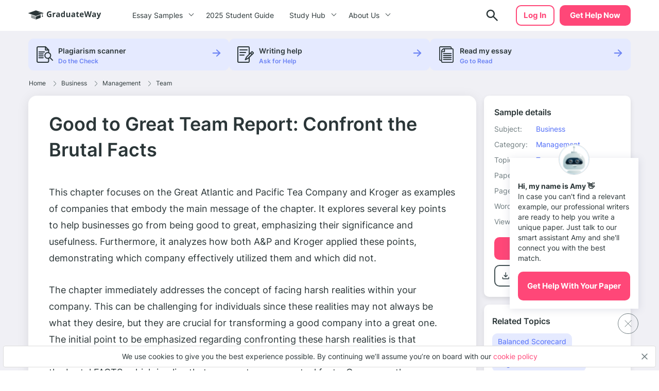

--- FILE ---
content_type: text/html; charset=UTF-8
request_url: https://graduateway.com/good-to-great-team-report-confront-the-brutal-facts/
body_size: 18455
content:
<!DOCTYPE html>
<html lang="en-US">
<head>
<meta charset="utf-8">
<meta name="viewport" content="width=device-width, initial-scale=1, maximum-scale=1.0, user-scalable=no">
<meta name='robots' content='index, follow, max-image-preview:large, max-snippet:-1, max-video-preview:-1' />
<!-- This site is optimized with the Yoast SEO plugin v19.3 - https://yoast.com/wordpress/plugins/seo/ -->
<title>⇉Good to Great Team Report: Confront the Brutal Facts Essay Example | GraduateWay</title>
<meta name="description" content="Get help on 【 Good to Great Team Report: Confront the Brutal Facts 】 on Graduateway ✅ A huge assortment of FREE essays &amp; assignments ✅ Find an idea for your paper!" />
<link rel="canonical" href="https://graduateway.com/good-to-great-team-report-confront-the-brutal-facts/" />
<meta property="og:locale" content="en_US" />
<meta property="og:type" content="article" />
<meta property="og:title" content="⇉Good to Great Team Report: Confront the Brutal Facts Essay Example | GraduateWay" />
<meta property="og:description" content="Get help on 【 Good to Great Team Report: Confront the Brutal Facts 】 on Graduateway ✅ A huge assortment of FREE essays &amp; assignments ✅ Find an idea for your paper!" />
<meta property="og:url" content="https://graduateway.com/good-to-great-team-report-confront-the-brutal-facts/" />
<meta property="og:site_name" content="GraduateWay" />
<meta property="article:published_time" content="2017-03-30T21:10:03+00:00" />
<meta property="article:modified_time" content="2023-08-30T10:26:36+00:00" />
<meta name="author" content="superadmin" />
<meta name="twitter:card" content="summary_large_image" />
<meta name="twitter:label1" content="Written by" />
<meta name="twitter:data1" content="superadmin" />
<meta name="twitter:label2" content="Est. reading time" />
<meta name="twitter:data2" content="6 minutes" />
<script type="application/ld+json" class="yoast-schema-graph">{"@context":"https://schema.org","@graph":[{"@type":"WebSite","@id":"https://graduateway.com/#website","url":"https://graduateway.com/","name":"GraduateWay","description":"Best Essay Topics and Examples","potentialAction":[{"@type":"SearchAction","target":{"@type":"EntryPoint","urlTemplate":"https://graduateway.com/?s={search_term_string}"},"query-input":"required name=search_term_string"}],"inLanguage":"en-US"},{"@type":"WebPage","@id":"https://graduateway.com/good-to-great-team-report-confront-the-brutal-facts/","url":"https://graduateway.com/good-to-great-team-report-confront-the-brutal-facts/","name":"⇉Good to Great Team Report: Confront the Brutal Facts Essay Example | GraduateWay","isPartOf":{"@id":"https://graduateway.com/#website"},"datePublished":"2017-03-30T21:10:03+00:00","dateModified":"2023-08-30T10:26:36+00:00","author":{"@id":"https://graduateway.com/#/schema/person/a59aeb961d315dce41d8a7d0a15e3bb3"},"description":"Get help on 【 Good to Great Team Report: Confront the Brutal Facts 】 on Graduateway ✅ A huge assortment of FREE essays & assignments ✅ Find an idea for your paper!","breadcrumb":{"@id":"https://graduateway.com/good-to-great-team-report-confront-the-brutal-facts/#breadcrumb"},"inLanguage":"en-US","potentialAction":[{"@type":"ReadAction","target":["https://graduateway.com/good-to-great-team-report-confront-the-brutal-facts/"]}]},{"@type":"BreadcrumbList","@id":"https://graduateway.com/good-to-great-team-report-confront-the-brutal-facts/#breadcrumb","itemListElement":[{"@type":"ListItem","position":1,"name":"Home","item":"https://graduateway.com/"},{"@type":"ListItem","position":2,"name":"Business","item":"https://graduateway.com/essay-examples/business/"},{"@type":"ListItem","position":3,"name":"Management","item":"https://graduateway.com/essay-examples/management/"},{"@type":"ListItem","position":4,"name":"Team","item":"https://graduateway.com/essay-examples/team/"},{"@type":"ListItem","position":5,"name":"Good to Great Team Report: Confront the Brutal Facts"}]},{"@type":"Person","@id":"https://graduateway.com/#/schema/person/a59aeb961d315dce41d8a7d0a15e3bb3","name":"superadmin","image":{"@type":"ImageObject","inLanguage":"en-US","@id":"https://graduateway.com/#/schema/person/image/","url":"https://secure.gravatar.com/avatar/557f00bb3768b1f9df5bcf75120f72fc?s=96&d=mm&r=g","contentUrl":"https://secure.gravatar.com/avatar/557f00bb3768b1f9df5bcf75120f72fc?s=96&d=mm&r=g","caption":"superadmin"},"url":"https://graduateway.com/author/superadmin/"}]}</script>
<!-- / Yoast SEO plugin. -->
<!-- graduateway.com is managing ads with Advanced Ads 1.25.0 --><script data-wpfc-render="false">
advanced_ads_ready=function(){var e,t=[],n="object"==typeof document&&document,d=n&&n.documentElement.doScroll,o="DOMContentLoaded",a=n&&(d?/^loaded|^c/:/^loaded|^i|^c/).test(n.readyState);return!a&&n&&(e=function(){for(n.removeEventListener(o,e),window.removeEventListener("load",e),a=1;e=t.shift();)e()},n.addEventListener(o,e),window.addEventListener("load",e)),function(e){a?setTimeout(e,0):t.push(e)}}();		</script>
<link rel='stylesheet' id='single_css-css'  href='//graduateway.com/wp-content/cache/wpfc-minified/f58787wu/bhox.css' type='text/css' media='' />
<script type='text/javascript' src='https://graduateway.com/wp-content/plugins/wc-cookie-referrer-url/set-cookies.js?ver=5.8.2' id='cookie_referrer_script-js'></script>
<script type="application/ld+json">{"@context":"http:\/\/schema.org","@type":"Product","name":"Good to Great Team Report: Confront the Brutal Facts","aggregateRating":{"@type":"AggregateRating","ratingCount":"95","ratingValue":"4.6"}}</script><link rel="manifest" href="https://graduateway.com/manifest.json"><script>navigator.serviceWorker.register('/sw.js')</script><link rel="icon" href="https://graduateway.com/wp-content/uploads/2021/07/cropped-ms-icon-310x310-1-32x32.png" sizes="32x32" />
<link rel="icon" href="https://graduateway.com/wp-content/uploads/2021/07/cropped-ms-icon-310x310-1-192x192.png" sizes="192x192" />
<link rel="apple-touch-icon" href="https://graduateway.com/wp-content/uploads/2021/07/cropped-ms-icon-310x310-1-180x180.png" />
<meta name="msapplication-TileImage" content="https://graduateway.com/wp-content/uploads/2021/07/cropped-ms-icon-310x310-1-270x270.png" />
<style type="text/css" id="wp-custom-css">
/* kloncards */
/* fix */
.klon-flex-item.klon-central-block {
margin-bottom: 20px;
}
.klon-vc_row-flex {
display: flex;
flex-direction: row;
}
.klon-flex-item.klon-central-block {
min-width: 50%;
max-width: 50%;
}
.klon-vc-row-flex{
padding: 0;
margin: 0;
list-style: none;
display: -webkit-box;
display: -webkit-flex;
display: -ms-flexbox;
display: flex;
-webkit-box-orient: horizontal;
-webkit-box-direction: normal;
-webkit-flex-direction: row;
-ms-flex-direction: row;
flex-direction: row;
width: 100%;
border: 1px #ccc solid;
margin: 10px 0;
}
.klon-flex-item{
padding: 5px;
text-align: left;
padding: 3.5%;
}
.klon-flex-item img{
margin: 0 auto;
display: block;
}
.klon-flex-item:nth-child(1){padding: 0px;}
.klon-flex-item.first-col.not-empty{
min-width: 33.3333333333%;
max-width: 33.3333333333%;
padding: 5px;
}
.klon-row-flex .klon-flex-item:nth-child(1){width: 0;}
.klon-row-flex .klon-flex-item:nth-child(2){width: 50%;max-width: 50%}
.klon-row-flex .klon-flex-item:nth-child(3){width: 50%; max-width: 50%}
.klon-row-flex .klon-flex-item.not-empty {width: 33.3333333%; max-width: 33.3333333%;}
.klon-row-flex .klon-flex-item.width-33 { width: 33.3333333%; max-width: 33.3333333%;}
.klon-central-block {
background-color: rgba(109, 132, 244, 0.0993225);
}
/*footer info*/
.footer__info p {
font-size: 10px;
line-height: 1.4;
}
.footer__info strong {
font-size: 14px;
line-height: 20px;
}
/*fix text in posts*/
.text-section__content {word-break: break-word;}
div#getAvatar img 
{border: 1px solid #DCDCDC;border-radius: 50%;}
/*fix background color*/
.header .header__cta {
background-color: #ff4778;
border: 2px solid #ff4778 !important;}
.header .header__cta:hover {
background-color: #ff6a92 !important;}
.faq_topics{padding-bottom: 20px;}
.sample_sidebar-universities__info{padding-top:20px;}
tr.overview-university {
padding: 0 0 5px;
display: flex;
flex-direction: row;
justify-content: flex-start;
}
tr.overview-university:last-child {
display: grid;
}
tr.overview-university th {
padding-right: 5px;
}
tr.overview-university th:after {
content: ':';
}		</style>
</head>
<body class="post-template-default single single-post postid-120056 single-format-standard aa-prefix-gradu-">
<div class="overflow"></div>
<header id="mainHeader" class="header">
<div class="container">
<div class="header__logo">
<a href="https://graduateway.com">                    <picture>
<source media="(min-width: 576px)" srcset="https://graduateway.com/wp-content/themes/essay/src/images/logo/logo-big.svg">
<img src="https://graduateway.com/wp-content/themes/essay/src/images/logo/logo-small.svg" alt="logo">
</picture>
</a>
</div>
<span data-href="https://service.graduateway.com/order" class="header__cta btn">Get help now</span>
<button class="header__toggle toggle-menu-js">
<span class="header__toggle-open">
<img src="https://graduateway.com/wp-content/themes/essay/src/images/header/menu.svg" alt="menu">
</span>
<span class="header__toggle-close">
<img src="https://graduateway.com/wp-content/themes/essay/src/images/header/menu-close.svg" alt="menu-close">
</span>
</button>
<div class="header__submenu"></div>
<nav class="header__menu">
<ul class="header__menu-long"><li id="menu-item-161393" class="menu-item menu-item-type-custom menu-item-object-custom menu-item-has-children menu-item-161393"><a>Essay Samples</a>
<ul class="menu-sub"><li class="submenu-close">Menu</li>
<li id="menu-item-161888" class="menu-item menu-item-type-taxonomy menu-item-object-category menu-item-161888"><a href="https://graduateway.com/essay-examples/art/">Art</a><span class="post-count">487 papers</span></li>
<li id="menu-item-161887" class="menu-item menu-item-type-taxonomy menu-item-object-category menu-item-161887"><a href="https://graduateway.com/essay-examples/american-dream/">American Dream</a><span class="post-count">131 papers</span></li>
<li id="menu-item-161889" class="menu-item menu-item-type-taxonomy menu-item-object-category current-post-ancestor menu-item-161889"><a href="https://graduateway.com/essay-examples/business/">Business</a><span class="post-count">136 papers</span></li>
<li id="menu-item-161890" class="menu-item menu-item-type-taxonomy menu-item-object-category menu-item-161890"><a href="https://graduateway.com/essay-examples/culture/">Culture</a><span class="post-count">628 papers</span></li>
<li id="menu-item-161891" class="menu-item menu-item-type-taxonomy menu-item-object-category menu-item-161891"><a href="https://graduateway.com/essay-examples/economics/">Economics</a><span class="post-count">445 papers</span></li>
<li id="menu-item-161892" class="menu-item menu-item-type-taxonomy menu-item-object-category menu-item-161892"><a href="https://graduateway.com/essay-examples/education/">Education</a><span class="post-count">962 papers</span></li>
<li id="menu-item-161893" class="menu-item menu-item-type-taxonomy menu-item-object-category menu-item-161893"><a href="https://graduateway.com/essay-examples/ethics/">Ethics</a><span class="post-count">701 papers</span></li>
<li id="menu-item-161894" class="menu-item menu-item-type-taxonomy menu-item-object-category menu-item-161894"><a href="https://graduateway.com/essay-examples/health/">Health</a><span class="post-count">392 papers</span></li>
<li id="menu-item-161896" class="menu-item menu-item-type-taxonomy menu-item-object-category menu-item-161896"><a href="https://graduateway.com/essay-examples/history/">History</a><span class="post-count">827 papers</span></li>
<li id="menu-item-161897" class="menu-item menu-item-type-taxonomy menu-item-object-category menu-item-161897"><a href="https://graduateway.com/essay-examples/life/">Life</a><span class="post-count">672 papers</span></li>
<li id="menu-item-161898" class="menu-item menu-item-type-taxonomy menu-item-object-category menu-item-161898"><a href="https://graduateway.com/essay-examples/books-and-literature/">Literature</a><span class="post-count">1191 papers</span></li>
<li id="menu-item-161900" class="menu-item menu-item-type-taxonomy menu-item-object-category menu-item-161900"><a href="https://graduateway.com/essay-examples/philosophy/">Philosophy</a><span class="post-count">271 papers</span></li>
<li id="menu-item-161901" class="menu-item menu-item-type-taxonomy menu-item-object-category menu-item-161901"><a href="https://graduateway.com/essay-examples/religion/">Religion</a><span class="post-count">529 papers</span></li>
<li id="menu-item-161902" class="menu-item menu-item-type-taxonomy menu-item-object-category menu-item-161902"><a href="https://graduateway.com/essay-examples/science/">Science</a><span class="post-count">654 papers</span></li>
<li id="menu-item-161886" class="menu-item menu-item-type-taxonomy menu-item-object-category menu-item-161886"><a href="https://graduateway.com/essay-examples/social-issues/">Social Issues</a><span class="post-count">262 papers</span></li>
<li id="menu-item-161903" class="menu-item menu-item-type-taxonomy menu-item-object-category menu-item-161903"><a href="https://graduateway.com/essay-examples/technology/">Technology</a><span class="post-count">307 papers</span></li>
<li id="menu-item-161904" class="menu-item menu-item-type-taxonomy menu-item-object-category menu-item-161904"><a href="https://graduateway.com/essay-examples/war/">War</a><span class="post-count">355 papers</span></li>
<li id="menu-item-161401" class="menu-item menu-item-type-custom menu-item-object-custom menu-item-161401"><a href="/essay-samples/">Show All</a></li>
</ul></li>
<li id="menu-item-267892" class="menu-item menu-item-type-post_type menu-item-object-page menu-item-267892"><a href="https://graduateway.com/buy-college-essay-online-a-2025-student-guide/">2025 Student Guide</a></li>
</ul>
<ul class="header__menu-short"><li id="menu-item-161884" class="menu-item menu-item-type-custom menu-item-object-custom menu-item-has-children menu-item-161884"><a>Study Hub</a>
<ul class="menu-sub"><li class="submenu-close">Menu</li>
<li id="menu-item-228813" class="menu-item menu-item-type-taxonomy menu-item-object-q menu-item-228813"><a href="https://graduateway.com/q/qa/">Ask-an-Expert Q&#038;A</a></li>
<li id="menu-item-253207" class="menu-item menu-item-type-post_type menu-item-object-page menu-item-253207"><a href="https://graduateway.com/application-essays/">Application Essays</a></li>
<li id="menu-item-161402" class="menu-item menu-item-type-custom menu-item-object-custom menu-item-161402"><a href="/essay-topics/">Essay Topics</a></li>
<li id="menu-item-177417" class="menu-item menu-item-type-post_type menu-item-object-page menu-item-177417"><a href="https://graduateway.com/read-my-essay/">Read My Essay</a></li>
<li id="menu-item-161406" class="menu-item menu-item-type-post_type menu-item-object-page menu-item-161406"><a href="https://graduateway.com/plagiarism-checker/">Plagiarism Scanner</a></li>
</ul></li>
<li id="menu-item-161403" class="menu-item menu-item-type-post_type menu-item-object-page menu-item-has-children menu-item-161403"><a href="https://graduateway.com/about-site/">About Us</a>
<ul class="menu-sub"><li class="submenu-close">Menu</li>
<li id="menu-item-161416" class="menu-item menu-item-type-custom menu-item-object-custom menu-item-161416"><a href="/terms-and-conditions/">Terms and conditions</a></li>
<li id="menu-item-161404" class="menu-item menu-item-type-post_type menu-item-object-page menu-item-161404"><a href="https://graduateway.com/privacy-policy/">Privacy Policy</a></li>
</ul></li>
</ul>                                                                <div class="btn__wrap"><span data-href="https://service.graduateway.com/chatbot?login-first=1" class="btn btn-secondary header__login">Log in</span></div>
</nav>
<div class="header__search  ">
<form id="search-form" method="get" action="/"  class="header__search-form d-flex flex-row justify-content-between form-conteiner form-search hub-page_search-container billboard__form">
<input autocomplete="off" name="s" id="autoComplete" tabindex="1" type="text" class="input search-icon-input hub_page_input_search searchAutoHeader billboard__field searchAutocomplete" placeholder="Search">
<button type="button" class="btn-close toggle-search-js">
<span class="header__search-close"><svg width="20" height="20" viewBox="0 0 20 20" fill="none" xmlns="http://www.w3.org/2000/svg">
<path d="M10.7366 9.9998L16.5141 4.22225C16.7176 4.01884 16.7176 3.68905 16.5141 3.48567C16.3107 3.28228 15.9809 3.28225 15.7776 3.48567L10 9.26322L4.22252 3.48567C4.01911 3.28225 3.68932 3.28225 3.48593 3.48567C3.28255 3.68908 3.28252 4.01887 3.48593 4.22225L9.26344 9.99978L3.48593 15.7773C3.28252 15.9807 3.28252 16.3105 3.48593 16.5139C3.58762 16.6156 3.72093 16.6664 3.85424 16.6664C3.98755 16.6664 4.12083 16.6156 4.22254 16.5139L10 10.7364L15.7775 16.5139C15.8792 16.6156 16.0125 16.6664 16.1458 16.6664C16.2791 16.6664 16.4124 16.6156 16.5141 16.5139C16.7176 16.3105 16.7176 15.9807 16.5141 15.7773L10.7366 9.9998Z" fill="#EE5454" stroke="#EE5454" stroke-linejoin="round"/>
</svg>
</span>
</button>
<button class="btn-search" type="search">
<span class="header__search-open">
<img src="https://graduateway.com/wp-content/themes/essay/src/images/header/search.svg" alt="logo">
</span>
</button>
<button type="submit" class="btn btn-light_yellow hub_page_search_button js-search-form " id="goToSearch"></button>
</form>
<button class="header__search-btn toggle-search-js" type="button">
<span class="header__search-open">
<img src="https://graduateway.com/wp-content/themes/essay/src/images/header/search.svg" alt="logo">
</span>
</button>
</div>
<span data-href="https://service.graduateway.com/chatbot?login-first=1" class="btn btn-secondary header__login header__login-desctop">Log in</span>
</div>
</header>
<div class="single-page">
<div class="single-bar__top">
<div class="container">
<div class="single-bar">
<ul>
<li data-href="https://graduateway.com/plagiarism-checker/">
<img src="https://graduateway.com/wp-content/themes/essay/src/images/single/1.svg" alt="plagiarism checker"
class="lozad">
<div class="single-bar__text">
<label>Plagiarism scanner</label>
<span>Do the Check</span>
</div>
</li>
<li data-href="https://service.graduateway.com/order">
<img src="https://graduateway.com/wp-content/themes/essay/src/images/single/2.svg" alt="Writing help" class="lozad">
<div class="single-bar__text">
<label>Writing help</label>
<span>Ask for Help</span>
</div>
</li>
<li data-href="https://graduateway.com/read-my-essay/">
<img src="https://graduateway.com/wp-content/themes/essay/src/images/single/3.svg" alt="read my essay" class="lozad">
<div class="single-bar__text">
<label>Read my essay</label>
<span>Go to Read</span>
</div>
</li>
</ul>
</div>        </div>
</div>
<main class="sample">
<div class="container">
<div class="breadcrumb-snippet"><span><span><a href="https://graduateway.com/">Home</a><span class='separator'><svg width="6" height="11" viewBox="0 0 6 11" fill="none" xmlns="http://www.w3.org/2000/svg">
<path d="M4.71564 6.32836L0.667126 10.3853C0.514704 10.538 0.26738 10.5383 0.114705 10.3859C-0.03801 10.2335 -0.0382638 9.98616 0.114119 9.83345L4.16293 5.77621C4.31523 5.6239 4.31523 5.37609 4.16263 5.22349L0.11412 1.16654C-0.0382623 1.01383 -0.0380083 0.766502 0.114706 0.61412C0.190937 0.538026 0.2908 0.5 0.390624 0.5C0.490722 0.5 0.590819 0.538241 0.667128 0.614706L4.71535 4.67136C5.17226 5.12828 5.17226 5.87174 4.71564 6.32836Z" fill="#707D80"/>
</svg>
</span> <span><a href="https://graduateway.com/essay-examples/business/">Business</a><span class='separator'><svg width="6" height="11" viewBox="0 0 6 11" fill="none" xmlns="http://www.w3.org/2000/svg">
<path d="M4.71564 6.32836L0.667126 10.3853C0.514704 10.538 0.26738 10.5383 0.114705 10.3859C-0.03801 10.2335 -0.0382638 9.98616 0.114119 9.83345L4.16293 5.77621C4.31523 5.6239 4.31523 5.37609 4.16263 5.22349L0.11412 1.16654C-0.0382623 1.01383 -0.0380083 0.766502 0.114706 0.61412C0.190937 0.538026 0.2908 0.5 0.390624 0.5C0.490722 0.5 0.590819 0.538241 0.667128 0.614706L4.71535 4.67136C5.17226 5.12828 5.17226 5.87174 4.71564 6.32836Z" fill="#707D80"/>
</svg>
</span> <span><a href="https://graduateway.com/essay-examples/management/">Management</a><span class='separator'><svg width="6" height="11" viewBox="0 0 6 11" fill="none" xmlns="http://www.w3.org/2000/svg">
<path d="M4.71564 6.32836L0.667126 10.3853C0.514704 10.538 0.26738 10.5383 0.114705 10.3859C-0.03801 10.2335 -0.0382638 9.98616 0.114119 9.83345L4.16293 5.77621C4.31523 5.6239 4.31523 5.37609 4.16263 5.22349L0.11412 1.16654C-0.0382623 1.01383 -0.0380083 0.766502 0.114706 0.61412C0.190937 0.538026 0.2908 0.5 0.390624 0.5C0.490722 0.5 0.590819 0.538241 0.667128 0.614706L4.71535 4.67136C5.17226 5.12828 5.17226 5.87174 4.71564 6.32836Z" fill="#707D80"/>
</svg>
</span> <span><a href="https://graduateway.com/essay-examples/team/">Team</a></span></div>        </div>
<div class="container sample__main">
<div class="sample_sidebar">
<header class="sample-details__header">
<h3>Sample details</h3>
<ul class="sample-details__header-info">
<li class="sample-details__header-line">
<span class="sample-details__header-name">Subject:</span>
<ul class="sample-details__header-list">
<li><a href="https://graduateway.com/essay-examples/business/">Business</a></li>                </ul>
</li>
<li class="sample-details__header-line">
<span class="sample-details__header-name">Category:</span>
<ul class="sample-details__header-list">
<li><a href="https://graduateway.com/essay-examples/management/">Management</a></li>                </ul>
</li>
<li class="sample-details__header-line">
<span class="sample-details__header-name">Topic:</span>
<ul class="sample-details__header-list">
<li><a href="https://graduateway.com/essay-examples/team/">Team</a></li>                </ul>
</li>
<li class="sample-details__header-line">
<span class="sample-details__header-name">Paper type:</span>
<ul class="sample-details__header-list">
<li><a href="https://graduateway.com/essay-type/report/">Report</a></li>                </ul>
</li>
<li class="sample-details__header-line">
<span class="sample-details__header-name bold">Pages:</span>
<span class="sample-details__header-number">6</span>
</li>
<li class="sample-details__header-line">
<span class="sample-details__header-name bold">Words:</span>
<span class="sample-details__header-number">1267</span>
</li>
<li class="sample-details__header-line">
<span class="sample-details__header-name bold">Views:</span>
<span class="sample-details__header-number">
779            </span>
</li>
</ul>
<span class="btn-primary btn" data-href="https://service.graduateway.com/order">
Get original paper
</span>
<div class="sample-details__header-download ">
<div class="sample-details__header-download__info download-essay btn-tertiary">
<a href="#" class="sample-details__header-download__btn">
<svg width="21" height="20" viewBox="0 0 21 20" fill="none" xmlns="http://www.w3.org/2000/svg">
<path
d="M10.25 12.9791C10.1389 12.9791 10.0347 12.9616 9.93748 12.9266C9.84026 12.8921 9.74998 12.8333 9.66665 12.7499L6.66665 9.74992C6.51387 9.59714 6.43748 9.4027 6.43748 9.16658C6.43748 8.93047 6.51387 8.73603 6.66665 8.58325C6.81942 8.43047 7.0172 8.35047 7.25998 8.34325C7.50331 8.33659 7.70137 8.40964 7.85415 8.56242L9.41665 10.1249V4.16659C9.41665 3.93047 9.49665 3.73242 9.65665 3.57242C9.81609 3.41297 10.0139 3.33325 10.25 3.33325C10.4861 3.33325 10.6841 3.41297 10.8441 3.57242C11.0036 3.73242 11.0833 3.93047 11.0833 4.16659V10.1249L12.6458 8.56242C12.7986 8.40964 12.9966 8.33659 13.24 8.34325C13.4828 8.35047 13.6805 8.43047 13.8333 8.58325C13.9861 8.73603 14.0625 8.93047 14.0625 9.16658C14.0625 9.4027 13.9861 9.59714 13.8333 9.74992L10.8333 12.7499C10.75 12.8333 10.6597 12.8921 10.5625 12.9266C10.4653 12.9616 10.3611 12.9791 10.25 12.9791ZM5.24998 16.6666C4.79165 16.6666 4.39942 16.5035 4.07331 16.1774C3.74665 15.8508 3.58331 15.4583 3.58331 14.9999V13.3333C3.58331 13.0971 3.66304 12.8991 3.82248 12.7391C3.98248 12.5796 4.18054 12.4999 4.41665 12.4999C4.65276 12.4999 4.85081 12.5796 5.01081 12.7391C5.17026 12.8991 5.24998 13.0971 5.24998 13.3333V14.9999H15.25V13.3333C15.25 13.0971 15.33 12.8991 15.49 12.7391C15.6494 12.5796 15.8472 12.4999 16.0833 12.4999C16.3194 12.4999 16.5172 12.5796 16.6766 12.7391C16.8366 12.8991 16.9166 13.0971 16.9166 13.3333V14.9999C16.9166 15.4583 16.7536 15.8508 16.4275 16.1774C16.1008 16.5035 15.7083 16.6666 15.25 16.6666H5.24998Z"
fill="#415053"/>
</svg>
</a>
<p class="sample-details__header-download__title">Download</p>
</div>
<a href="#cite" class="cite btn-tertiary">
<span href="#" class="sample-details__header-download__btn">
<svg width="21" height="20" viewBox="0 0 21 20" fill="none" xmlns="http://www.w3.org/2000/svg">
<path
d="M6.91465 9.59012C6.38979 9.59201 5.87421 9.73787 5.41754 10.0137C6.06049 8.2397 7.12685 6.67545 8.5111 5.4757C8.5903 5.40617 8.65588 5.3207 8.70409 5.22416C8.75231 5.12762 8.78221 5.0219 8.79209 4.91304C8.80197 4.80418 8.79164 4.69431 8.76169 4.58971C8.73174 4.48511 8.68276 4.38781 8.61753 4.30339C8.55231 4.21897 8.47212 4.14906 8.38156 4.09767C8.29099 4.04628 8.19181 4.01441 8.08969 4.00387C7.98756 3.99334 7.88449 4.00435 7.78636 4.03627C7.68823 4.0682 7.59696 4.12042 7.51776 4.18994C4.67963 6.64801 3.41666 10.0515 3.41666 12.1616C3.42155 12.9077 3.63013 13.6362 4.01695 14.258C4.40377 14.8799 4.95207 15.3682 5.59492 15.6634C6.01096 15.8783 6.46657 15.9919 6.92884 15.9962C7.33573 16.0173 7.7424 15.9501 8.12419 15.7986C8.50598 15.6472 8.85493 15.4146 9.1499 15.1151C9.44486 14.8156 9.67969 14.4554 9.84014 14.0563C10.0006 13.6571 10.0833 13.2274 10.0833 12.7932C10.0833 12.3589 10.0006 11.9292 9.84014 11.5301C9.67969 11.131 9.44486 10.7707 9.1499 10.4712C8.85493 10.1717 8.50598 9.93917 8.12419 9.78772C7.7424 9.63626 7.33573 9.56904 6.92884 9.59012H6.91465Z"
fill="#415053"/>
<path
d="M14.606 9.61378C14.0273 9.61499 13.4588 9.7607 12.9557 10.0368C13.6641 8.26702 14.8365 6.70538 16.358 5.50485C16.4533 5.43856 16.5334 5.35416 16.5936 5.25683C16.6538 5.1595 16.6927 5.0513 16.708 4.9389C16.7233 4.8265 16.7145 4.71227 16.6824 4.60324C16.6502 4.49421 16.5953 4.39269 16.521 4.30493C16.4467 4.21717 16.3546 4.14502 16.2503 4.09292C16.146 4.04083 16.0318 4.00989 15.9147 4.00201C15.7976 3.99413 15.6801 4.00948 15.5694 4.04711C15.4586 4.08473 15.357 4.14385 15.2708 4.22081C12.1422 6.6756 10.75 10.0745 10.75 12.1819C10.7537 12.9185 10.9769 13.6386 11.393 14.2561C11.8091 14.8735 12.4005 15.3623 13.0965 15.6639C13.5667 15.8847 14.0831 15.9984 14.606 15.9962C15.0545 16.0173 15.5028 15.9501 15.9237 15.7989C16.3446 15.6476 16.7292 15.4154 17.0544 15.1163C17.3795 14.8172 17.6384 14.4574 17.8153 14.0588C17.9921 13.6602 18.0833 13.2311 18.0833 12.7975C18.0833 12.3638 17.9921 11.9347 17.8153 11.5361C17.6384 11.1375 17.3795 10.7777 17.0544 10.4786C16.7292 10.1795 16.3446 9.94726 15.9237 9.79601C15.5028 9.64476 15.0545 9.57762 14.606 9.59868V9.61378Z"
fill="#415053"/>
</svg>
</span>
<p class="scroll-cite">
Cite
</p>
</a>
</div>
</header>        <div class="sample_sidebar_inner tablet">
<h3 class="widget__title">Related Topics</h3>
<ul class="widget__list widget_categories">
<li>
<a href="https://graduateway.com/essay-examples/balanced-scorecard/">Balanced Scorecard</a>
</li>
<li>
<a href="https://graduateway.com/essay-examples/organizational-structure/">Organizational Structure</a>
</li>
<li>
<a href="https://graduateway.com/essay-examples/knowledge-management/">Knowledge Management</a>
</li>
<li>
<a href="https://graduateway.com/essay-examples/skills/">Skills</a>
</li>
<li>
<a href="https://graduateway.com/essay-examples/public-speaking/">Public Speaking</a>
</li>
<li>
<a href="https://graduateway.com/essay-examples/customer-relationship-management/">Customer relationship man...</a>
</li>
<li>
<a href="https://graduateway.com/essay-examples/anger-management/">Anger management</a>
</li>
<li>
<a href="https://graduateway.com/essay-examples/management-style/">Management style</a>
</li>
<li>
<a href="https://graduateway.com/essay-examples/strategic-management/">Strategic Management</a>
</li>
<li>
<a href="https://graduateway.com/essay-examples/performance-management/">Performance Management</a>
</li>
<li>
<a href="https://graduateway.com/essay-examples/time-management/">Time Management</a>
</li>
<li>
<a href="https://graduateway.com/essay-examples/change-management/">Change Management</a>
</li>
<li>
<a href="https://graduateway.com/essay-examples/total-quality-management/">Total Quality Management</a>
</li>
<li>
<a href="https://graduateway.com/essay-examples/organization/">Organization</a>
</li>
<li>
<a href="https://graduateway.com/essay-examples/conflict-management/">Conflict Management</a>
</li>
<li>
<a href="https://graduateway.com/essay-examples/quality-management/">Quality Management</a>
</li>
<li>
<a href="https://graduateway.com/essay-examples/team-building/">Team Building</a>
</li>
<li>
<a href="https://graduateway.com/essay-examples/business-process-management/">Business process management</a>
</li>
<li>
<a href="https://graduateway.com/essay-examples/collective-bargaining/">Collective Bargaining</a>
</li>
<li>
<a href="https://graduateway.com/essay-examples/public-relations/">Public Relations</a>
</li>
</ul>
</div>
<div class="single-bar">
<ul>
<li data-href="https://graduateway.com/plagiarism-checker/">
<img src="https://graduateway.com/wp-content/themes/essay/src/images/single/1.svg" alt="plagiarism checker"
class="lozad">
<div class="single-bar__text">
<label>Plagiarism scanner</label>
<span>Do the Check</span>
</div>
</li>
<li data-href="https://service.graduateway.com/order">
<img src="https://graduateway.com/wp-content/themes/essay/src/images/single/2.svg" alt="Writing help" class="lozad">
<div class="single-bar__text">
<label>Writing help</label>
<span>Ask for Help</span>
</div>
</li>
<li data-href="https://graduateway.com/read-my-essay/">
<img src="https://graduateway.com/wp-content/themes/essay/src/images/single/3.svg" alt="read my essay" class="lozad">
<div class="single-bar__text">
<label>Read my essay</label>
<span>Go to Read</span>
</div>
</li>
</ul>
</div>
<div class="sample_preview_wrap">
<img class="lozad" src="https://graduateway.com/graduateway-uploads/good-to-great-team-report-confront-the-brutal-facts.webp" alt="Good to Great Team Report: Confront the Brutal Facts" title="Good to Great Team Report: Confront the Brutal Facts">    </div>
</div>            <div class="sample__wrap single-post">
<h1 class="sample__title">Good to Great Team Report: Confront the Brutal Facts</h1>
<div class="sample__wrap-top">
</div>
<div id="toc" class="table_of_contents">
<div class="toc-label active">
<span class="active">Table of Content</span>
<div class="table_of_contents-items "></div>
</div>
</div>
<article class="sample__body text-section__content">
<p>This chapter focuses on the Great Atlantic and Pacific Tea Company and Kroger as examples of companies that embody the main message of the chapter. It explores several key points to help businesses go from being good to great, emphasizing their significance and usefulness. Furthermore, it analyzes how both A&amp;P and Kroger applied these points, demonstrating which company effectively utilized them and which did not.</p>
<p>
The chapter immediately addresses the concept of facing harsh realities within your company. This can be challenging for individuals since these realities may not always be what they desire, but they are crucial for transforming a good company into a great one. The initial point to be emphasized regarding confronting these harsh realities is that decisions must be grounded in factual information. As the title suggests, you are confronting the brutal FACTS, which implies that you must possess actual facts. Consequently, conducting research is necessary for obtaining facts as they do not simply materialize on their own.
</p><div class="sample-banner">
<div class="sample-banner__info">
<div class="sample-banner__title">This essay could be plagiarized. Get your custom essay</div>
<div class="sample-banner__text">“Dirty Pretty Things” Acts of Desperation: The State of Being Desperate</div>
</div>
<div class="sample-banner__secondary">
<div class="sample-banner__online-authors">
<div class="sample-banner__online-authors-item">
<div style="background-image: url('/wp-content/themes/essay/src/images/single/authors/photo.png')"
class="lozad"></div>
<div style="background-image: url('/wp-content/themes/essay/src/images/single/authors/photo-1.png')"
class="lozad"></div>
<div style="background-image: url('/wp-content/themes/essay/src/images/single/authors/photo-2.png')"
class="lozad"></div>
<div style="background-image: url('/wp-content/themes/essay/src/images/single/authors/photo-3.png')"
class="lozad"></div>
<div style="background-image: url('/wp-content/themes/essay/src/images/single/authors/photo-4.png')"
class="lozad"></div>
<div style="background-image: url('/wp-content/themes/essay/src/images/single/authors/photo-5.png')"
class="lozad"></div>
<div style="background-image: url('/wp-content/themes/essay/src/images/single/authors/photo-6.png')"
class="lozad"></div>
<div style="background-image: url('/wp-content/themes/essay/src/images/single/authors/photo-7.png')"
class="lozad"></div>
<div style="background-image: url('/wp-content/themes/essay/src/images/single/authors/photo-8.png')"
class="lozad"></div>
<div style="background-image: url('/wp-content/themes/essay/src/images/single/authors/photo-9.png')"
class="lozad"></div>
<div style="background-image: url('/wp-content/themes/essay/src/images/single/authors/photo-10.png')"
class="lozad"></div>
<div style="background-image: url('/wp-content/themes/essay/src/images/single/authors/photo-11.png')"
class="lozad"></div>
<div style="background-image: url('/wp-content/themes/essay/src/images/single/authors/photo-12.png')"
class="lozad"></div>
<div style="background-image: url('/wp-content/themes/essay/src/images/single/authors/photo-13.png')"
class="lozad"></div>
<div style="background-image: url('/wp-content/themes/essay/src/images/single/authors/photo-14.png')"
class="lozad"></div>
<div style="background-image: url('/wp-content/themes/essay/src/images/single/authors/photo-15.png')"
class="lozad"></div>
<div style="background-image: url('/wp-content/themes/essay/src/images/single/authors/photo-16.png')"
class="lozad"></div>
<div style="background-image: url('/wp-content/themes/essay/src/images/single/authors/photo-17.png')"
class="lozad"></div>
<div style="background-image: url('/wp-content/themes/essay/src/images/single/authors/photo-18.png')"
class="lozad"></div>
<div style="background-image: url('/wp-content/themes/essay/src/images/single/authors/photo-19.png')"
class="lozad"></div>
<div style="background-image: url('/wp-content/themes/essay/src/images/single/authors/photo-20.png')"
class="lozad"></div>
<div style="background-image: url('/wp-content/themes/essay/src/images/single/authors/photo-21.png')"
class="lozad"></div>
<div style="background-image: url('/wp-content/themes/essay/src/images/single/authors/photo-22.png')"
class="lozad"></div>
<div style="background-image: url('/wp-content/themes/essay/src/images/single/authors/photo-23.png')"
class="lozad"></div>
<div style="background-image: url('/wp-content/themes/essay/src/images/single/authors/photo-24.png')"
class="lozad"></div>
<div style="background-image: url('/wp-content/themes/essay/src/images/single/authors/photo-25.png')"
class="lozad"></div>
</div>
<div class="sample-banner__online-authors-now">
<span class="experts-online popup_expert_online">128</span> writers
<p class="sample-banner__online-authors-now-help">ready to help you now</p>
</div>
</div>
<div class="sample-banner__bottom">
<span data-href="https://service.graduateway.com/order" class="btn btn-primary sample-banner__btn">Get original paper</span>
<p>Without paying upfront</p>
</div>
</div>
</div>
<p>Various methods exist for collecting factual information, such as customer surveys, focus groups, and trial applications in specific market segments. After conducting these studies, it is essential to analyze the gathered information to uncover the crucial facts. Relying solely on intuition is inadequate, as explained in this chapter. Even with extensive experience, intuition alone offers only limited guidance. It is factual information that ultimately leads to success. So now, what should we do with the collected facts?</p>
<p>
Once the necessary facts have been identified, it is crucial to act upon them. Merely having access to the brute facts is pointless if they are not utilized effectively. In essence, when the facts highlight problems within your company, it is essential to make changes. Simply acknowledging that something is wrong does not add any value. Instead, new strategies should be implemented to improve effectiveness or restructuring may be necessary to ensure that the right people are in the right roles. Taking action based on the facts is what truly drives exceptional company development as it shows adaptability and evolution.
</p>
<p>Adaptability is essential in today&#8217;s fast-paced and ever-changing business landscape, as demonstrated by Kroger and A&amp;P. Both companies acknowledged the necessity of facing the harsh realities they were confronted with. Through research and analysis, they realized that their traditional small grocery stores were becoming obsolete. To address this issue, Kroger took action by developing expansive superstores that met the demands of customers, providing a diverse selection of products and multiple checkout lines. Conversely, A&amp;P relied on intuition and past experiences, mistakenly believing that reducing prices alone would be sufficient.</p>
<p>Using their intuition eventually led to A&amp;P going out of business, while Kroger confronted the facts and became one of the largest grocers in the U. S. If A&amp;P had confronted the brutal facts and acted on them, they may still be a dominant force, but they didn&#8217;t and their competition did. Now, the chapter leads us into the concept that facts are better than dreams. Collins starts out the &#8220;Facts are Better than Dreams&#8221; section of Chapter 4 by stating that one dominant theme throughout his research was that breakthrough results are achieved through a series of good decisions executed one after another.</p>
<p>You may believe that certain successful companies achieved their status by chance, but according to Collins, these great companies demonstrate two specific types of disciplined thinking. Initially, they incorporate the harsh realities of the situation into their entire process. The second type, which is discussed in the subsequent chapter, involves these companies developing a straightforward yet profoundly enlightening perspective for making decisions. In this part of the chapter, Collins makes a comparison between two companies, Pitney Bowes (PB) and Addressograph (AG).</p>
<p>Roy Ash, the CEO of AG, was a leader who failed to confront the harsh reality. AG, a small company with approximately 670 employees, aimed to outperform industry giants such as IBM, Xerox, and Kodak in office automation. However, this ambitious plan was not well-thought-out as AG had previously excelled only in the envelope-address-duplication sector. Despite evidence indicating the plan&#8217;s inevitable failure and the potential downfall of the entire company, Ash ignored these facts. Instead, he continued to deplete AG&#8217;s resources until the company eventually filed for bankruptcy and dismissed Ash from his position. </p>
<p>
PB and AG were similar companies until 1973, with similar revenue, profits, numbers of employees, and stock charts. They both had a near monopoly in the market with the same customer base. However, both companies almost lost everything. Collins explains how PB was able to turn things around. By 2000, PB had grown to nearly 30,000 employees and revenues exceeding $4 billion. PB outperformed AG in shares by a ratio of 3,581 to 1. PB&#8217;s success can be attributed to their mindset of constant improvement. One PB executive stated that they always strive to make their products better, faster, more cost-effective, even after achieving great accomplishments. Additionally, PB&#8217;s sales meetings were unique &#8211; the entire management team would openly address questions and concerns from the whole company.
</p>
<p>The company established a longstanding forum for individuals to voice their concerns to senior executives and have them addressed. It is crucial to thoroughly analyze all facts before implementing processes or proposing new ideas, as a single mistake can have detrimental consequences for an entire company. While no company is infallible in their decision-making, successful ones tend to make more good choices than bad ones. The chapter concludes by discussing the Stockdale Paradox.</p>
<p>
Admiral Jim Stockdale, a survivor of a prisoner-of-war camp during the Vietnam War, is known for the Stockdale paradox. Despite enduring torture over twenty times during his eight-year imprisonment from 1965 to 1973, Stockdale faced an uncertain future without prisoner&#8217;s rights or a set release date. He recognized the importance of maintaining faith in eventual victory while also confronting the harsh realities of his present situation. According to Stockdale, one must never lose faith in the ultimate triumph and simultaneously acknowledge and deal with the brutal facts of one&#8217;s current circumstances. This psychological concept is crucial for achieving greatness and learning. The book provides an example of the grocery store rivalry between Kroger and A&amp;P. A&amp;P took a proactive approach by opening a store called &#8220;The Golden Key,&#8221; where they experimented with new methods, innovative departments, and ideas. Over time, this store transformed into a modern superstore that appealed to customers.
</p>
<p>
A&amp;P&#8217;s top management failed to recognize the reality that their business model needed modernization. As a result, they decided to close &#8220;The Golden Key&#8221; due to customer preference for the new store. Similarly, Kroger also experimented with superstores in the 1960s but faced the truth in the 1970s that the traditional grocery store model was no longer viable. Consequently, Kroger chose to eliminate, alter, or replace all its stores. By the 1990s, Kroger successfully rebuilt its entire system and began its journey towards becoming America&#8217;s leading grocery store.
</p>
<p>
Kroger and A&amp;P were compared to Stockdale and the optimist in terms of their outlook. While Kroger was like Stockdale, believing that they would prevail as a great company, A&amp;P was like the optimist who had hopes of being out by Christmas. All the Good to Great companies shared the same unwavering faith in their success. They also developed a relentless discipline in facing the harsh realities of their present situation. The leaders of these companies were skilled at ignoring distractions and focusing solely on the few things that would make a significant impact. They skillfully balanced both sides of the Stockdale Paradox, ensuring that one side didn&#8217;t overshadow the other.</p>
</article>
<!-- vue.js -->
<div id="rating"></div>
<!-- vue.js -->
<div id="cite" class="cite-tabs">
<div class="cite-tabs__header">
<h2>Cite this page</h2>
<div class="cite-tabs__wrap-nav">
<nav class="cite-tabs__nav">
<button class="cite-tabs__btn active" data-content="<p>Good to Great Team Report: Confront the Brutal Facts. (2017, Mar 30). Retrieved from <a href='https://graduateway.com/good-to-great-team-report-confront-the-brutal-facts/'>https://graduateway.com/good-to-great-team-report-confront-the-brutal-facts/</a></p>">
APA
</button>
<button class="cite-tabs__btn" data-content='<p>"Good to Great Team Report: Confront the Brutal Facts." <em>GraduateWay</em>, 30 Mar 2017, <p>https://graduateway.com/good-to-great-team-report-confront-the-brutal-facts/</a></p>'>
MLA
</button>
<button class="cite-tabs__btn" data-content='<p>GraduateWay. (2017). <em>Good to Great Team Report: Confront the Brutal Facts</em>. [Online]. Available at: <p>https://graduateway.com/good-to-great-team-report-confront-the-brutal-facts/</a>[Accessed: 4 Jan. 2026]</p>'>
Harvard
</button>
<button class="cite-tabs__btn" data-content='<p>"Good to Great Team Report: Confront the Brutal Facts." GraduateWay, Mar 30, 2017. Accessed January 4, 2026. <p>https://graduateway.com/good-to-great-team-report-confront-the-brutal-facts/</a></p>'>
Chicago
</button>
<button class="cite-tabs__btn" data-content='<p>"Good to Great Team Report: Confront the Brutal Facts." <em>GraduateWay</em>, 30 Mar 2017, <p>https://graduateway.com/good-to-great-team-report-confront-the-brutal-facts/</a></p>'>
ASA
</button>
<button class="cite-tabs__btn" data-content='<p>"Good to Great Team Report: Confront the Brutal Facts," <em>GraduateWay</em>, 30-Mar-2017. [Online]. Available: <p>https://graduateway.com/good-to-great-team-report-confront-the-brutal-facts/</a>. [Accessed: 4-Jan-2026]</p>'>
IEEE
</button>
<button class="cite-tabs__btn" data-content='<p>GraduateWay. (2017). <em>Good to Great Team Report: Confront the Brutal Facts</em>. [Online]. Available at: <p>https://graduateway.com/good-to-great-team-report-confront-the-brutal-facts/</a>[Accessed: 4-Jan-2026]</p>'>
AMA
</button>
</nav>
</div>
</div>
<div class="cite-tabs__content">
<div class="cite-tabs__text">
<p>Good to Great Team Report: Confront the Brutal Facts. (2017, Mar 30). Retrieved from <p>https://graduateway.com/good-to-great-team-report-confront-the-brutal-facts/</p></p>
</div>
<button class="cite-tabs__btn-copy btn btn-tertiary">
<svg width="21" height="20" viewBox="0 0 21 20" fill="none" xmlns="http://www.w3.org/2000/svg">
<path d="M12.6484 20H5.1875C3.46432 20 2.0625 18.5982 2.0625 16.875V6.28906C2.0625 4.56589 3.46432 3.16406 5.1875 3.16406H12.6484C14.3716 3.16406 15.7734 4.56589 15.7734 6.28906V16.875C15.7734 18.5982 14.3716 20 12.6484 20ZM5.1875 4.72656C4.32599 4.72656 3.625 5.42755 3.625 6.28906V16.875C3.625 17.7365 4.32599 18.4375 5.1875 18.4375H12.6484C13.5099 18.4375 14.2109 17.7365 14.2109 16.875V6.28906C14.2109 5.42755 13.5099 4.72656 12.6484 4.72656H5.1875ZM18.8984 14.9219V3.125C18.8984 1.40182 17.4966 0 15.7734 0H7.10156C6.67004 0 6.32031 0.349731 6.32031 0.78125C6.32031 1.21277 6.67004 1.5625 7.10156 1.5625H15.7734C16.6349 1.5625 17.3359 2.26349 17.3359 3.125V14.9219C17.3359 15.3534 17.6857 15.7031 18.1172 15.7031C18.5487 15.7031 18.8984 15.3534 18.8984 14.9219Z" fill="#415053"/>
</svg>
Copy to clipboard</button>
</div>
</div>
<div class="article-banner">
<div class="article-banner_content">
<div class="title">Remember! This essay was written by a student
</div>
<p>You can get a custom paper by one of our expert writers</p>
</div>
<div class="article-banner__button">
<span data-href="https://service.graduateway.com/order"
class="btn btn-primary sample-banner__btn">Order custom paper</span>
<span class="simple_btn">Without paying upfront</span>
</div>
</div>
</div>
</div>
</main>
<div class="sample_bottom_sm">
<div class="container">
<div class="sample_sidebar_inner mobile">
<h3 class="widget__title">Related Topics</h3>
<ul class="widget__list widget_categories">
<li>
<a href="https://graduateway.com/essay-examples/operating-system/">Operating System</a>
</li>
<li>
<a href="https://graduateway.com/essay-examples/time-management/">Time Management</a>
</li>
<li>
<a href="https://graduateway.com/essay-examples/change-management/">Change Management</a>
</li>
<li>
<a href="https://graduateway.com/essay-examples/collective-bargaining/">Collective Bargaining</a>
</li>
<li>
<a href="https://graduateway.com/essay-examples/counseling/">Counseling</a>
</li>
<li>
<a href="https://graduateway.com/essay-examples/product/">Product</a>
</li>
<li>
<a href="https://graduateway.com/essay-examples/knowledge-management/">Knowledge Management</a>
</li>
<li>
<a href="https://graduateway.com/essay-examples/organizational-structure/">Organizational Structure</a>
</li>
<li>
<a href="https://graduateway.com/essay-examples/performance-management/">Performance Management</a>
</li>
<li>
<a href="https://graduateway.com/essay-examples/anger-management/">Anger management</a>
</li>
<li>
<a href="https://graduateway.com/essay-examples/business-process-management/">Business process management</a>
</li>
<li>
<a href="https://graduateway.com/essay-examples/performance-appraisal/">Performance Appraisal</a>
</li>
<li>
<a href="https://graduateway.com/essay-examples/brand-management/">Brand Management</a>
</li>
<li>
<a href="https://graduateway.com/essay-examples/risk-management/">Risk Management</a>
</li>
<li>
<a href="https://graduateway.com/essay-examples/supply-chain/">Supply Chain</a>
</li>
<li>
<a href="https://graduateway.com/essay-examples/public-speaking/">Public Speaking</a>
</li>
<li>
<a href="https://graduateway.com/essay-examples/public-relations/">Public Relations</a>
</li>
<li>
<a href="https://graduateway.com/essay-examples/service/">Service</a>
</li>
<li>
<a href="https://graduateway.com/essay-examples/conflict-management/">Conflict Management</a>
</li>
<li>
<a href="https://graduateway.com/essay-examples/balanced-scorecard/">Balanced Scorecard</a>
</li>
</ul>
</div>
<div class="single-bar">
<ul>
<li data-href="https://graduateway.com/plagiarism-checker/">
<img src="https://graduateway.com/wp-content/themes/essay/src/images/single/1.svg" alt="plagiarism checker"
class="lozad">
<div class="single-bar__text">
<label>Plagiarism scanner</label>
<span>Do the Check</span>
</div>
</li>
<li data-href="https://service.graduateway.com/order">
<img src="https://graduateway.com/wp-content/themes/essay/src/images/single/2.svg" alt="Writing help" class="lozad">
<div class="single-bar__text">
<label>Writing help</label>
<span>Ask for Help</span>
</div>
</li>
<li data-href="https://graduateway.com/read-my-essay/">
<img src="https://graduateway.com/wp-content/themes/essay/src/images/single/3.svg" alt="read my essay" class="lozad">
<div class="single-bar__text">
<label>Read my essay</label>
<span>Go to Read</span>
</div>
</li>
</ul>
</div>
<div class="sample_preview_wrap">
<img class="lozad" src="https://graduateway.com/graduateway-uploads/good-to-great-team-report-confront-the-brutal-facts.webp" alt="Good to Great Team Report: Confront the Brutal Facts" title="Good to Great Team Report: Confront the Brutal Facts">    </div>
</div>
</div>
<section class="related-essays">
<div class="container">
<h3 class="related-essays__title">Check more samples on your topics</h3>
<div class="related-essays__wrap" id="related-essays-js">
<div class="related-essays__item">
<div class="related-essays__content">
<h4><a href="https://graduateway.com/the-fatal-grudge/" class="related-essays__name">The Brutal Actions of Mark Lepin</a></h4>
<div class="related-essays__content-bottom">
<div class="related-essays__content-cats">
<p class="item-term post-card__term-link"
data-href="https://graduateway.com/essay-examples/hate/">
Hate                                                    </p>
<p class="item-term post-card__term-link"
data-href="https://graduateway.com/essay-examples/women/">
Women                                                    </p>
</div>
<div class="post-card__info">
Words:
<span>Array (3 pages)</span>
</div>
<div class="post-card__text"><p>
"For I have decided to send Ad Patres[Spanish for "to the fathers"] the feminists who have ruined my life. " -Marc Lepine, suicide note. It was the early evening of December 6, 1989; just nineteen day's before Christmas.
The students of Montreal's Ecole Polytechnique were just finishing their classes when a stranger walked into the engineering                                            </p>
</div>
</div>
</div>
</div>
<div class="related-essays__item">
<div class="related-essays__content">
<h4><a href="https://graduateway.com/army-crew-team-case-study-team-building/" class="related-essays__name">Army Crew Team Case Study &#8211; Team Building</a></h4>
<div class="related-essays__content-bottom">
<div class="related-essays__content-cats">
<p class="item-term post-card__term-link"
data-href="https://graduateway.com/essay-examples/army/">
Army                                                    </p>
<p class="item-term post-card__term-link"
data-href="https://graduateway.com/essay-examples/team-building/">
Team Building                                                    </p>
</div>
<div class="post-card__info">
Words:
<span>Array (11 pages)</span>
</div>
<div class="post-card__text"><p>
Team Submission: Bad Jazz Jane Blatz; Zachary Brado; Adam Medwetsky; David Cooper; Burhan Saiyed; Tian Wang Case Study: The Army Crew Team Reason: Why does the Varsity Team Lose to the JV Team? Varsity’s consistent losses to the JV team can be explained by their lack of characteristics that make up a true team. The                                            </p>
</div>
</div>
</div>
</div>
<div class="related-essays__item">
<div class="related-essays__content">
<h4><a href="https://graduateway.com/improve-your-team-culture-with-team-building-activities/" class="related-essays__name">Improve Your Team Culture with Team Building Activities</a></h4>
<div class="related-essays__content-bottom">
<div class="related-essays__content-cats">
<p class="item-term post-card__term-link"
data-href="https://graduateway.com/essay-examples/culture/">
Culture                                                    </p>
<p class="item-term post-card__term-link"
data-href="https://graduateway.com/essay-examples/team-building/">
Team Building                                                    </p>
</div>
<div class="post-card__info">
Words:
<span>Array (2 pages)</span>
</div>
<div class="post-card__text"><p>
In today's business environment, having a harmonious and enjoyable work atmosphere is highly beneficial. It is widely recognized that employee happiness directly correlates with increased productivity. No one would willingly put in effort for a company if they dislike their colleagues or are unable to work well together. Many businesses have recognized this and taken                                            </p>
</div>
</div>
</div>
</div>
<div class="related-essays__item">
<div class="related-essays__content">
<h4><a href="https://graduateway.com/creche-jobs-description/" class="related-essays__name">Team building and team dynamics</a></h4>
<div class="related-essays__content-bottom">
<div class="related-essays__content-cats">
<p class="item-term post-card__term-link"
data-href="https://graduateway.com/essay-examples/preschool/">
Preschool                                                    </p>
<p class="item-term post-card__term-link"
data-href="https://graduateway.com/essay-examples/team-building/">
Team Building                                                    </p>
</div>
<div class="post-card__info">
Words:
<span>Array (4 pages)</span>
</div>
<div class="post-card__text"><p>
He/she will have the overall responsibility in the daily management of the service, its staff am and the children attending the service and will report directly to the Board of Directors. To have overall responsibility for the daily operation of the service, the staff team and the children attending the service. To ensure that the                                            </p>
</div>
</div>
</div>
</div>
<div class="related-essays__item">
<div class="related-essays__content">
<h4><a href="https://graduateway.com/team-motivation-and-team-spirit/" class="related-essays__name">Team Motivation And Team Spirit</a></h4>
<div class="related-essays__content-bottom">
<div class="related-essays__content-cats">
<p class="item-term post-card__term-link"
data-href="https://graduateway.com/essay-examples/culture/">
Culture                                                    </p>
<p class="item-term post-card__term-link"
data-href="https://graduateway.com/essay-examples/psychology/">
Psychology                                                    </p>
</div>
<div class="post-card__info">
Words:
<span>Array (3 pages)</span>
</div>
<div class="post-card__text"><p>
Who motivates and gets the crowds hyped and ready to cheer on their team, and represents the team and the spirit of the team? The mascot is the one that does that. Does the mascot represent the team and what they believe, or help the team win the game, most likely not. The debate still                                            </p>
</div>
</div>
</div>
</div>
<div class="related-essays__item">
<div class="related-essays__content">
<h4><a href="https://graduateway.com/study-report-on-team-effectiveness/" class="related-essays__name">Study Report on Team Effectiveness</a></h4>
<div class="related-essays__content-bottom">
<div class="related-essays__content-cats">
<p class="item-term post-card__term-link"
data-href="https://graduateway.com/essay-examples/study/">
Study                                                    </p>
<p class="item-term post-card__term-link"
data-href="https://graduateway.com/essay-examples/team/">
Team                                                    </p>
</div>
<div class="post-card__info">
Words:
<span>Array (5 pages)</span>
</div>
<div class="post-card__text"><p>
Effective teamwork is essential in today's world, but as you'll know from the teams you have led or belonged to, you can't expect a new team to perform exceptionally from the very outset. Team formation takes time, and usually follows some easily recognizable stages, as the team journeys from being a group of strangers to                                            </p>
</div>
</div>
</div>
</div>
<div class="related-essays__item">
<div class="related-essays__content">
<h4><a href="https://graduateway.com/fat-facts-the-south-beach-diet/" class="related-essays__name">Fat Facts The South Beach Diet</a></h4>
<div class="related-essays__content-bottom">
<div class="related-essays__content-cats">
<p class="item-term post-card__term-link"
data-href="https://graduateway.com/essay-examples/beach/">
Beach                                                    </p>
<p class="item-term post-card__term-link"
data-href="https://graduateway.com/essay-examples/dieting/">
Dieting                                                    </p>
</div>
<div class="post-card__info">
Words:
<span>Array (7 pages)</span>
</div>
<div class="post-card__text"><p>
Fat Facts
The South Beach Diet
            Dr. Arthur Agatston, a cardiologist, realized that most people gain the pounds back soon after they stop dieting.  This made him create the South Beach Diet which should be able to help the person maintain his wanted weight. The program does not eliminate carbohydrates from the meal.  Instead, it focuses                                            </p>
</div>
</div>
</div>
</div>
<div class="related-essays__item">
<div class="related-essays__content">
<h4><a href="https://graduateway.com/the-suzanne-somers-fad-diet-the-facts-behind-the-glamor/" class="related-essays__name">The Suzanne Somers Fad Diet: The Facts Behind The Glamor</a></h4>
<div class="related-essays__content-bottom">
<div class="related-essays__content-cats">
<p class="item-term post-card__term-link"
data-href="https://graduateway.com/essay-examples/carbohydrate/">
Carbohydrate                                                    </p>
<p class="item-term post-card__term-link"
data-href="https://graduateway.com/essay-examples/fat/">
Fat                                                    </p>
</div>
<div class="post-card__info">
Words:
<span>Array (7 pages)</span>
</div>
<div class="post-card__text"><p>
The Suzanne Somers Diet: Great Way to Lose Weight?
“Get Skinny On Fabulous Food”?
“Somersizing!”  For years now, for TV sitcom star Suzanne Somers has propagated a diet plan with this catchy tag.  On the face of it, the diet plan caters to the propensity of glamour-struck Americans for convenient and scientific-sounding self-help regimens, a penchant evident                                            </p>
</div>
</div>
</div>
</div>
<div class="related-essays__item">
<div class="related-essays__content">
<h4><a href="https://graduateway.com/peer-to-peer-network-security-facts-essay/" class="related-essays__name">Peer to peer network security facts</a></h4>
<div class="related-essays__content-bottom">
<div class="related-essays__content-cats">
<p class="item-term post-card__term-link"
data-href="https://graduateway.com/essay-examples/network/">
Network                                                    </p>
<p class="item-term post-card__term-link"
data-href="https://graduateway.com/essay-examples/security/">
Security                                                    </p>
</div>
<div class="post-card__info">
Words:
<span>Array (13 pages)</span>
</div>
<div class="post-card__text"><p>
Introduction: -Def: - Apeer-to-peer, normally abbreviated toP2P, is any distributed web architecture composed of participants that make a part of their resources ( such as treating power, disk storage or web bandwidth ) straight available to other web participants, without the demand for cardinal coordination cases ( such as waiters or stable hosts ) .Peers                                            </p>
</div>
</div>
</div>
</div>
</div>
</div>
</section>
</div>
<footer class="footer">
<div class="container">
<div class="footer__top">
<img src="https://graduateway.com/wp-content/themes/essay/src/images/logo/logo-big.svg" alt="logo"
class="footer__logo lozad">
<span data-href="https://service.graduateway.com/?login-first=1"
class="btn btn-primary footer__register">Log In</span>
</div>
<div class="footer__topics popular__topics">
<div class="footer__topics--title">Browse Popular Essay Categories</div>
<ul class="footer__list">
<li>
<a href="/essay-examples/black-lives-matter/"
target="">Black Lives Matter</a>
</li>
<li>
<a href="/essay-examples/this-i-believe/"
target="">This I Believe</a>
</li>
<li>
<a href="/essay-examples/human-trafficking/"
target="">Human Trafficking</a>
</li>
<li>
<a href="/essay-examples/gun-control/"
target="">Gun Control</a>
</li>
<li>
<a href="/essay-examples/police-brutality/"
target="">Police Brutality</a>
</li>
<li>
<a href="/essay-examples/civil-rights-movement/"
target="">Civil Rights Movement</a>
</li>
<li>
<a href="/essay-examples/cultural-identity/"
target="">Cultural Identity</a>
</li>
<li>
<a href="/essay-examples/technology/"
target="">Technology</a>
</li>
<li>
<a href="/essay-examples/psychology/"
target="">Psychology</a>
</li>
<li>
<a href="/essay-examples/romeo-and-juliet/"
target="">Romeo and Juliet</a>
</li>
<li>
<a href="/essay-examples/mental-health/"
target="">Mental Health</a>
</li>
<li>
<a href="/essay-examples/slavery/"
target="">Slavery</a>
</li>
<li>
<a href="/essay-examples/time-management/"
target="">Time Management</a>
</li>
<li>
<a href="/essay-examples/american-dream/"
target="">American Dream</a>
</li>
<li>
<a href="/essay-examples/leadership/"
target="">Leadership</a>
</li>
<li>
<a href="/essay-examples/friendship/"
target="">Friendship</a>
</li>
<li>
<a href="/essay-examples/global-warming/"
target="">Global Warming</a>
</li>
<li>
<a href="/essay-examples/racial-profiling/"
target="">Racial Profiling</a>
</li>
<li>
<a href="/essay-examples/climate-change/"
target="">Climate Change</a>
</li>
<li>
<a href="/essay-examples/critical-thinking/"
target="">Critical Thinking</a>
</li>
</ul>
</div>
<div class="footer__topics">
<div class="footer__topics--title">Popular Essay Topics</div>
<ul class="footer__list">
<li>
<a href="/animal-farm-essay-topics/"
target="">Animal Farm Essay Topics</a>
</li>
<li>
<a href="/jane-eyre-essay-topics/"
target="">Jane Eyre Topics</a>
</li>
<li>
<a href="/the-great-gatsby-essay-topics/"
target="">The Great Gatsby Topics</a>
</li>
<li>
<a href="/1984-essay-topics/"
target="">1984 by George Orwell Essay Topics</a>
</li>
<li>
<a href="/a-rose-for-emily-essay-topics/"
target="">A Rose For Emily Essay Topics</a>
</li>
<li>
<a href="/macbeth-essay-topics/""
target="">Macbeth Essay Topics</a>
</li>
<li>
<a href="/odyssey-essay-topics/"
target="">Odyssey Essay Topics</a>
</li>
<li>
<a href="/othello-essay-topics/"
target="">Othello Essay Topics</a>
</li>
<li>
<a href="/romeo-and-juliet-essay-topics/"
target="">Romeo And Juliet Essay Topics</a>
</li>
<li>
<a href="/shakespeare-essay-topics/"
target="">Shakespeare Essay Topics</a>
</li>
<li>
<a href="/american-dream-essay-topics/"
target="">American Dream Essay Topics</a>
</li>
<li>
<a href="/human-rights-topics-for-essays/"
target="">Human Rights Essay Topics</a>
</li>
<li>
<a href="/racism-essay-topics/"
target="">Racism Essay Topics</a>
</li>
<li>
<a href="/religion-essay-topics/"
target="">Religion Essay Topics</a>
</li>
<li>
<a href="/abortion-essay-topics/"
target="">Abortion Essay Topics</a>
</li>
<li>
<a href="/beowulf-essay-topics/"
target="">Beowulf Essay Topics</a>
</li>
<li>
<a href="/social-issues-essay-topics/"
target="">Social Issues Essay Topics</a>
</li>
<li>
<a href="/ecology-essay-topics/"
target="">Ecology Essay Topics</a>
</li>
<li>
<a href="/frankenstein-essay-topics/"
target="">Frankenstein Essay Topics</a>
</li>
<li>
<a href="/a-raisin-in-the-sun-essay-topics/"
target="">A Raisin In The Sun Essay Topics</a>
</li>
</ul>
</div>
<div class="footer__middle">
<div class="footer__info constacts">
<p><strong>Contacts</strong></p>
<p>Graduateway.com is owned and operated by Clarketic OÜ<br />
Registered address: Harju maakond, Tallinn, Kesklinna linnaosa, Narva mnt 7-636, 10117, Estonia.<br />
Registration number: 16320965</p>
<p>Contact us: <a href="/cdn-cgi/l/email-protection" class="__cf_email__" data-cfemail="aedddbdedec1dcdaeec9dccfcadbcfdacbd9cfd780cdc1c3">[email&#160;protected]</a></p>
</div>
<div class="footer__menu">
<p class="footer__menu-title"> Company</p>
<ul>                                    <li>
<a href="/about-site/" target="">
About Us                                        </a>
</li>                                                                    <li>
<a href="/contacts-us/" target="">
Contact us                                        </a>
</li>                                                                    <li>
<a href="/donate-essay/" target="">
Donate Essay                                        </a>
</li>                                                            </ul>
</div>
<div class="footer__menu">
<p class="footer__menu-title"> Legal</p>
<ul>                                    <li>
<a href="/privacy-policy/" target="">
Privacy Policy                                        </a>
</li>                                                                    <li>
<a href="/terms-and-conditions/" target="">
Terms and conditions                                        </a>
</li>                                                                    <li>
<a href="https://graduateway.com/payment-policy/" target="">
Payment Policy                                        </a>
</li>                                                                    <li>
<a href="https://graduateway.com/fair-use-policy/" target="">
Fair Use Policy                                        </a>
</li>                                                            </ul>
</div>
<div class="footer__menu">
<p class="footer__menu-title">Payments</p>
<div class="footer-payments">
<img src="https://graduateway.com/wp-content/themes/essay/src/images/payments/visa-card.svg"
alt="visa" class="lozad">
<img src="https://graduateway.com/wp-content/themes/essay/src/images/payments/mastercard-card.svg"
alt="mastercard" class="lozad">
<img src="https://graduateway.com/wp-content/themes/essay/src/images/payments/am-ex-new-logo.png"
height="44px" class="lozad" alt="americanexpress">
<img src="https://graduateway.com/wp-content/themes/essay/src/images/payments/apple_pay.svg" height="30px"
alt="apple pay" class="lozad">
</div>
</div>
</div>
<div class="footer__bottom">
<div class="footer__info">
<p><strong>The service can be used for</strong></p>
<p>Supplemental understanding of the topic including revealing main issues described in the particular theme;</p>
<p>Pharapreising and interpretation due to major educational standards released by a particular educational institution as well as tailored to your educational institution – if different;</p>
<p>Correct writing styles (it is advised to use correct citations)</p>
<p>Copyright © 2023 service.graduateway.com. All rights reserved.</p>
</div>
</div>
</div>
</footer>
<div class="get-help" id="getHelp">
<div class="get-help__avatar" id="getAvatar">
<img src="https://graduateway.com/wp-content/themes/essay/src/images/chat_ami.png" class="lozad">
</div>
<div class="get-help__body" id="bodyHelp">
<p class="get-help__main-title">Hi, my name is Amy 👋</p>
<p class="get-help__second-title">In case you can't find a relevant example, our professional writers are ready
to help you write a unique paper. Just talk to our smart assistant Amy and she'll connect you with the best
match.</p>
<span data-href="https://service.graduateway.com/order" rel="nofollow"
class="btn btn-primary get-help__button">Get
help with your paper</span>
</div>
<div class="get-help__close" id="closeHelp">
<svg width="20" height="20" viewBox="0 0 20 20" fill="none" xmlns="http://www.w3.org/2000/svg">
<path
d="M10.3831 9.64627C10.1878 9.84154 10.1878 10.1581 10.3831 10.3534L16.1606 16.1309L16.1606 16.1309C16.1687 16.139 16.1688 16.1522 16.1606 16.1603C16.1579 16.163 16.1558 16.1642 16.154 16.165C16.1518 16.1658 16.1491 16.1665 16.1458 16.1665C16.1446 16.1665 16.1434 16.1664 16.1423 16.1662C16.1406 16.1659 16.139 16.1655 16.1377 16.165C16.1359 16.1642 16.1338 16.163 16.1311 16.1604L10.3536 10.3829C10.2598 10.2891 10.1326 10.2364 10 10.2364C9.86742 10.2364 9.74024 10.2891 9.64647 10.3829L3.86904 16.1603C3.86633 16.163 3.86418 16.1642 3.86237 16.165C3.86023 16.1658 3.85745 16.1665 3.85424 16.1665C3.85102 16.1665 3.84823 16.1658 3.84608 16.165C3.84427 16.1642 3.84215 16.163 3.83949 16.1604L3.83946 16.1604C3.83136 16.1523 3.83132 16.1391 3.83949 16.1309L9.617 10.3534C9.81226 10.1581 9.81226 9.84151 9.61699 9.64625L3.83949 3.86872L3.83946 3.8687C3.83139 3.86062 3.83131 3.84741 3.83951 3.83922C3.84761 3.83111 3.8608 3.83108 3.86896 3.83924C3.86896 3.83924 3.86896 3.83924 3.86896 3.83924L9.64647 9.61679C9.74024 9.71056 9.86742 9.76324 10 9.76324C10.1326 9.76324 10.2598 9.71056 10.3536 9.61679L16.1311 3.83924L16.1311 3.83922C16.1392 3.83114 16.1524 3.83107 16.1606 3.83926C16.1687 3.84737 16.1688 3.86056 16.1606 3.86872L16.5141 4.22228L16.1606 3.86872L10.3831 9.64627Z"
fill="white" stroke="#707D80" stroke-linejoin="round"/>
</svg>
</div>
</div>
<div class="cookies-info">
<div class="container">
<div class="cookies-info__text">We use cookies to give you the best experience possible. By continuing we’ll
assume you’re on board with our
<a href="/privacy-policy/" rel="nofollow">cookie policy</a></div>
</div>
<button class="cookies-info__close">
<img src="https://graduateway.com/wp-content/themes/essay/src/images/close.svg" alt="close" class="lozad">
</button>
</div>
<script data-cfasync="false" src="/cdn-cgi/scripts/5c5dd728/cloudflare-static/email-decode.min.js"></script><script type='text/javascript' src='https://graduateway.com/wp-includes/js/wp-embed.min.js?ver=5.8.2' id='wp-embed-js'></script>
<script type='text/javascript' id='single_js-js-extra'>
/* <![CDATA[ */
var ajax = {"ajax_url":"https:\/\/graduateway.com\/wp-admin\/admin-ajax.php","post_id":"120056"};
/* ]]> */
</script>
<script type='text/javascript' id='single_js-js-before'>
const post_id = 120056
</script>
<script type='text/javascript' src='https://graduateway.com/wp-content/themes/essay/dist/single.js?ver=5.8.2' id='single_js-js'></script>
<!-- Google Tag Manager -->
<script>(function(w,d,s,l,i){w[l]=w[l]||[];w[l].push(
{'gtm.start': new Date().getTime(),event:'gtm.js'}
);var f=d.getElementsByTagName(s)[0],
j=d.createElement(s),dl=l!='dataLayer'?'&l='+l:'';j.async=true;j.src=
'https://www.googletagmanager.com/gtm.js?id='+i+dl;f.parentNode.insertBefore(j,f);
})(window,document,'script','dataLayer','GTM-P23HSDV');</script>
<!-- End Google Tag Manager -->
<!-- Google Tag Manager (noscript) -->
<noscript><iframe src="https://www.googletagmanager.com/ns.html?id=GTM-P23HSDV"
height="0" width="0" style="display:none;visibility:hidden"></iframe></noscript>
<!-- End Google Tag Manager (noscript) -->
<script>
window.hotjarStatus = false;
window.onscroll = function () {
startHotjar()
};
document.addEventListener("DOMContentLoaded", function (event) {
document.onmousemove = function (e) {
startHotjar()
}
});
function startHotjar() {
// console.log('hotjarStatus', window.hotjarStatus);
if (window.hotjarStatus == true) return;
(function (h, o, t, j, a, r) {
h.hj = h.hj || function () {
(h.hj.q = h.hj.q || []).push(arguments)
};
h._hjSettings = {hjid: 334989, hjsv: 6};
a = o.getElementsByTagName('head')[0];
r = o.createElement('script');
r.async = 1;
r.src = t + h._hjSettings.hjid + j + h._hjSettings.hjsv;
a.appendChild(r);
})(window, document, '//static.hotjar.com/c/hotjar-', '.js?sv=');
window.hotjarStatus = true;
}
</script><script defer src="https://static.cloudflareinsights.com/beacon.min.js/vcd15cbe7772f49c399c6a5babf22c1241717689176015" integrity="sha512-ZpsOmlRQV6y907TI0dKBHq9Md29nnaEIPlkf84rnaERnq6zvWvPUqr2ft8M1aS28oN72PdrCzSjY4U6VaAw1EQ==" data-cf-beacon='{"version":"2024.11.0","token":"52b705f3f0b64a73897c7afa6c7d4d06","r":1,"server_timing":{"name":{"cfCacheStatus":true,"cfEdge":true,"cfExtPri":true,"cfL4":true,"cfOrigin":true,"cfSpeedBrain":true},"location_startswith":null}}' crossorigin="anonymous"></script>
</body>
</html><!-- WP Fastest Cache file was created in 1.3771970272064 seconds, on 04-01-26 19:40:15 --><!-- via php -->

--- FILE ---
content_type: image/svg+xml
request_url: https://graduateway.com/wp-content/themes/essay/src/images/payments/visa-card.svg
body_size: 181
content:
<svg width="44" height="45" viewBox="0 0 44 45" fill="none" xmlns="http://www.w3.org/2000/svg">
<path d="M17.6684 16.7038L12.9552 27.9489H9.88019L7.561 18.9748C7.42019 18.422 7.29775 18.2195 6.8695 17.9867C6.1705 17.6074 5.01588 17.2517 4 17.0308L4.069 16.7038H9.01881C9.64975 16.7038 10.2169 17.1238 10.3602 17.8504L11.5851 24.3574L14.6125 16.7038H17.6684ZM29.7169 24.2775C29.7293 21.3095 25.6129 21.146 25.6413 19.8202C25.6501 19.4167 26.0343 18.9877 26.8752 18.8782C27.292 18.8237 28.4404 18.782 29.743 19.3815L30.2539 16.9969C29.554 16.7428 28.6534 16.4983 27.5329 16.4983C24.6576 16.4983 22.6341 18.0268 22.6171 20.2155C22.5985 21.8344 24.0614 22.7377 25.1635 23.2757C26.2973 23.8265 26.6778 24.1805 26.6734 24.6733C26.6654 25.4276 25.7691 25.7606 24.9316 25.7737C23.4694 25.7962 22.621 25.3781 21.9447 25.0637L21.4174 27.5272C22.0971 27.839 23.3517 28.1111 24.6524 28.1248C27.7084 28.1248 29.7076 26.6152 29.7169 24.2775ZM37.3096 27.9491H40L37.6516 16.7038H35.1683C34.6099 16.7038 34.1389 17.0289 33.9304 17.5288L29.5653 27.9489H32.6198L33.2264 26.2691H36.9586L37.3098 27.9489L37.3096 27.9491ZM34.0638 23.9645L35.5949 19.7424L36.4761 23.9645H34.0639H34.0638ZM21.8249 16.7038L19.4194 27.9489H16.5106L18.9169 16.7038H21.8249Z" fill="#1434CB"/>
</svg>


--- FILE ---
content_type: image/svg+xml
request_url: https://graduateway.com/wp-content/themes/essay/src/images/single/arrow.svg
body_size: -103
content:
<svg width="13" height="12" viewBox="0 0 13 12" fill="none" xmlns="http://www.w3.org/2000/svg">
<path d="M12.2024 6.66544C12.357 6.51847 12.4497 6.31754 12.4497 6.10123C12.4497 5.88468 12.357 5.68375 12.2024 5.53702L7.34059 1.00747C7.03126 0.713771 6.53663 0.736964 6.25074 1.04605C5.95704 1.35537 5.97999 1.85 6.28932 2.13589L9.7134 5.32828L1.27295 5.32828C0.847657 5.32828 0.5 5.67618 0.5 6.10123C0.5 6.52628 0.847657 6.87418 1.27295 6.87418L9.7134 6.87418L6.28932 10.0588C5.98024 10.3525 5.95704 10.8395 6.25074 11.1486C6.54445 11.4577 7.03151 11.4809 7.34059 11.1872L12.2024 6.66544Z" fill="#6D84F4"/>
</svg>
